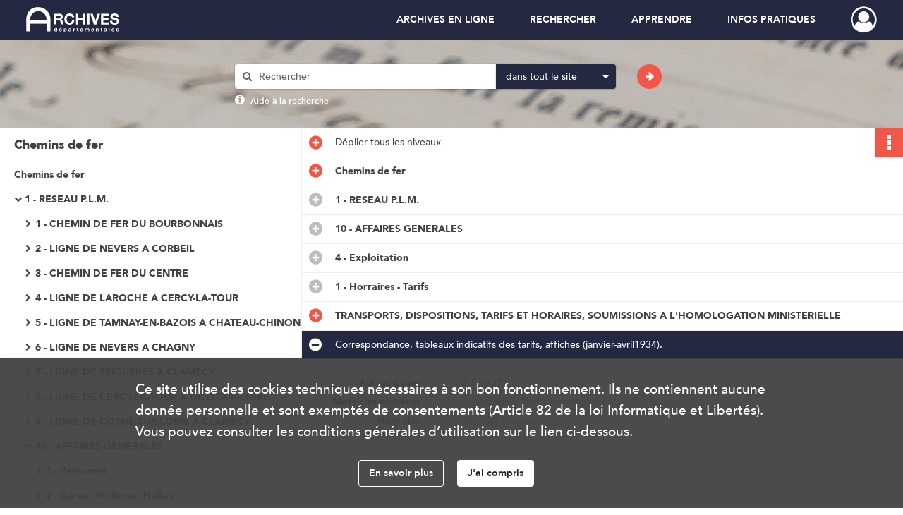

--- FILE ---
content_type: text/html; charset=UTF-8
request_url: https://archives.nievre.fr/ark:/60877/z1rdkn24s7wq
body_size: 11371
content:
<!DOCTYPE html>
<html lang="fr">
    <head data-captcha="hcaptcha">
                    

    <!-- Matomo -->
    <script type="text/javascript">
        var _paq = _paq || [];

        /* This code come from https://www.cnil.fr/sites/default/files/typo/document/Configuration_piwik.pdf */
        _paq.push([function() {
            var self = this;
            function getOriginalVisitorCookieTimeout() {
                var now = new Date(),
                    nowTs = Math.round(now.getTime() / 1000),
                    visitorInfo = self.getVisitorInfo();
                var createTs = parseInt(visitorInfo[2]);
                var cookieTimeout = 33696000; // 13 mois en secondes
                return createTs + cookieTimeout - nowTs;
            }
            this.setVisitorCookieTimeout( getOriginalVisitorCookieTimeout() );
        }]);

        /* tracker methods like "setCustomDimension" should be called before "trackPageView" */
        _paq.push(['disableCookies']);
        _paq.push(['trackPageView']);
        _paq.push(['enableLinkTracking']);
        (function() {
            var u="https://cd58-matomo.naoned.fr//";
            _paq.push(['setTrackerUrl', u+'piwik.php']);
            _paq.push(['setSiteId', 2]);
            var d=document, g=d.createElement('script'), s=d.getElementsByTagName('script')[0];
            g.type='text/javascript'; g.async=true; g.defer=true; g.src=u+'piwik.js'; s.parentNode.insertBefore(g,s);
        })();
    </script>
    <!-- End Matomo Code -->

        
        <meta charset="utf-8">
        <title>    Correspondance, tableaux indicatifs des tarifs, affiches (janvier-avril1934).
</title>

        <meta name="twitter:card" content="summary" /><meta property="og:url" content="https://archives.nievre.fr/ark:/60877/z1rdkn24s7wq" /><meta property="og:title" content="    Correspondance, tableaux indicatifs des tarifs, affiches (janvier-avril1934).
" /><meta property="og:description" content="Quelques dossiers généraux comportent des études, des voeux, des projets de tracés, des rapports de différentes compagnies et sociétés intervenant dans le département, des notes sur l&#039;utilisation du chemin de fer, la largeur des voies... D&#039;autres documents sont relatifs à la marche des trains, aux gares, au personnel. Mais la majeure partie de cette sous-série concerne la construction du réseau, des études, des projets, les acquisitions de terrains, les conventions, les cahiers des charges, des plans, ainsi que la concession et l&#039;exploitation de lignes. Le classement adopté présente d&#039;abord les chemins de fer d&#039;intérêt général classés par lignes, ensuite les chemins de fer d&#039;intérêt local." />
        <meta name="viewport" content="user-scalable=no, initial-scale=1, maximum-scale=1, minimum-scale=1, width=device-width, height=device-height"/>
        <meta name="format-detection" content="telephone=no" />

        
                    <link rel="apple-touch-icon" sizes="180x180" href="/assets/src/application/Custom/assets/static/front/favicons/apple-touch-icon.6f0a7dcb6c5baee2421f104901e19681.png">
<link rel="icon" type="image/png" sizes="32x32" href="/assets/src/application/Custom/assets/static/front/favicons/favicon-32x32.f6db4d627515b70dff66c50858d27cf5.png">
<link rel="icon" type="image/png" sizes="16x16" href="/assets/src/application/Custom/assets/static/front/favicons/favicon-16x16.55d567d53964f8dd76b6ea51d2813ce5.png">
<link rel="manifest" href="/assets/src/application/Custom/assets/static/front/favicons/site.webmanifest.c0654cf016d66ba064885e3e513cdf5d.json">
<link rel="mask-icon" href="/assets/src/application/Custom/assets/static/front/favicons/safari-pinned-tab.bc4e6b28306cf8185b7b9f7d92e3c510.svg" color="#5bbad5">

<meta name="msapplication-TileColor" content="#da532c">
<meta name="theme-color" content="#ffffff">
        
        <link rel="stylesheet" type="text/css" href="/assets/assets/front/scss/common.13bdf1cf9b62523e4803c5bdce09cb21.css" />
        <link rel="stylesheet" type="text/css" href="/assets/assets/fonts/index.62fb4e2c9e8a75391dff4f32a9058ffc.css">

            
    <link rel="stylesheet" type="text/css" href="/assets/assets/front/scss/notice-complete.0637e1df7502744c2396e859630ac4db.css" />

        <link rel="stylesheet" type="text/css" href="/assets/src/application/Custom/assets/src/scss/index.5809bd9b57b831b991520678a5bb5734.css" />
        <link rel="stylesheet" type="text/css" href="/assets/node_modules/@knight-lab/timelinejs/dist/css/timeline.1f24a26632f1a70a920eae94a02df2a0.css" />

    </head>
    <body id="notice-complete">

                    <header id="header" role="banner">
    <div class="institutional-banner-desktop">
        

    </div>
    <div id="main-header">
        <a id="logo" href="/" title="Aller à la page d&#039;accueil">
    <img class="logo-desktop" src="/assets/src/application/Custom/assets/static/front/img/icono-logo/logo-header.f0e0f500378bbabf1de59632a624d6d3.svg" alt="Archives de la Nièvre"/>

        
    <img class="logo-mobile" src="/assets/src/application/Custom/assets/static/front/img/icono-logo/logo-header.f0e0f500378bbabf1de59632a624d6d3.svg" alt="Archives de la Nièvre"/>

    <span class="sr-only">Archives de la Nièvre</span>
</a>
            
<nav id="main-menu" role="navigation">
            <ul aria-label="menu principal">
                                    <li><a
    href="/page/archives-en-ligne"
    title="Aller à la page : &quot;ARCHIVES EN LIGNE&quot;"
>ARCHIVES EN LIGNE</a>
</li>
                                <li class="submenu-container"><a href="#">RECHERCHER</a>
    <ul class="subnav">
                    <li><a
    href="/page/recherche-globale"
    title="Aller à la page : &quot;Recherche globale&quot;"
>Recherche globale</a>
</li>
                    <li><a
    href="/ark:/60877/dmtrvhpq028w"
    title="Aller à la page : &quot;Recherche par cadre de classement&quot;"
>Recherche par cadre de classement</a>
</li>
                    <li><a
    href="/search/form/c3982a03-5d82-4e9c-a422-e946aa5c8f32"
    title="Aller à la page : &quot;Notaires&quot;"
>Notaires</a>
</li>
                    <li><a
    href="/page/nouveautes-en-ligne"
    title="Aller à la page : &quot;Nouveautés en ligne&quot;"
>Nouveautés en ligne</a>
</li>
                    <li><a
    href="/page/recherche-nominative"
    title="Aller à la page : &quot;Recherche nominative&quot;"
>Recherche nominative</a>
</li>
                    <li><a
    href="/page/aides-a-la-recherche"
    title="Aller à la page : &quot;Aides à la recherche&quot;"
>Aides à la recherche</a>
</li>
                    <li><a
    href="/page/bibliotheque"
    title="Aller à la page : &quot;Bibliothèque&quot;"
>Bibliothèque</a>
</li>
            </ul>
</li>
                                <li class="submenu-container"><a href="#">APPRENDRE</a>
    <ul class="subnav">
                    <li><a
    href="/page/animation-culturelle"
    title="Aller à la page : &quot;Animation culturelle&quot;"
>Animation culturelle</a>
</li>
                    <li><a
    href="/page/service-educatif"
    title="Aller à la page : &quot;Service éducatif&quot;"
>Service éducatif</a>
</li>
                    <li><a
    href="/page/cabinet-de-curiosites"
    title="Aller à la page : &quot;Cabinet de curiosités&quot;"
>Cabinet de curiosités</a>
</li>
                    <li><a
    href="/page/expositions"
    title="Aller à la page : &quot;Expositions&quot;"
>Expositions</a>
</li>
                    <li><a
    href="/page/cycle-de-conferences"
    title="Aller à la page : &quot;Conférences&quot;"
>Conférences</a>
</li>
            </ul>
</li>
                                <li class="submenu-container"><a href="#">INFOS PRATIQUES</a>
    <ul class="subnav">
                    <li><a
    href="/page/actualites"
    title="Aller à la page : &quot;Actualités&quot;"
>Actualités</a>
</li>
                    <li><a
    href="/page/salle-de-lecture"
    title="Aller à la page : &quot;Salle de lecture&quot;"
>Salle de lecture</a>
</li>
                    <li><a
    href="/page/venir-aux-archives"
    title="Aller à la page : &quot;Venir aux Archives&quot;"
>Venir aux Archives</a>
</li>
                    <li><a
    href="/page/contactez-nous"
    title="Aller à la page : &quot;Contact&quot;"
>Contact</a>
</li>
            </ul>
</li>
            
        </ul>
    </nav>
<nav id="burger-main-menu" class="left" role="navigation">
            <div>
            <label for="burger-sidebar" class="toggle" aria-label="Ouvrir le menu déroulant">
                <span class="sr-only">Ouvrir le menu déroulant</span>
                <span class="icon-bar"></span>
                <span class="icon-bar"></span>
                <span class="icon-bar"></span>
            </label>
            <input type="checkbox" id="burger-sidebar" class="sidebartoggler">

            <div class="page-wrap">
                <div class="sidebar">
                    <ul class="mainnav">
                                                <li><a
    href="/page/archives-en-ligne"
    title="Aller à la page : &quot;ARCHIVES EN LIGNE&quot;"
>ARCHIVES EN LIGNE</a>
</li>
                                <li class="submenu-container"><a href="#">RECHERCHER</a>
    <ul class="subnav">
                    <li><a
    href="/page/recherche-globale"
    title="Aller à la page : &quot;Recherche globale&quot;"
>Recherche globale</a>
</li>
                    <li><a
    href="/ark:/60877/dmtrvhpq028w"
    title="Aller à la page : &quot;Recherche par cadre de classement&quot;"
>Recherche par cadre de classement</a>
</li>
                    <li><a
    href="/search/form/c3982a03-5d82-4e9c-a422-e946aa5c8f32"
    title="Aller à la page : &quot;Notaires&quot;"
>Notaires</a>
</li>
                    <li><a
    href="/page/nouveautes-en-ligne"
    title="Aller à la page : &quot;Nouveautés en ligne&quot;"
>Nouveautés en ligne</a>
</li>
                    <li><a
    href="/page/recherche-nominative"
    title="Aller à la page : &quot;Recherche nominative&quot;"
>Recherche nominative</a>
</li>
                    <li><a
    href="/page/aides-a-la-recherche"
    title="Aller à la page : &quot;Aides à la recherche&quot;"
>Aides à la recherche</a>
</li>
                    <li><a
    href="/page/bibliotheque"
    title="Aller à la page : &quot;Bibliothèque&quot;"
>Bibliothèque</a>
</li>
            </ul>
</li>
                                <li class="submenu-container"><a href="#">APPRENDRE</a>
    <ul class="subnav">
                    <li><a
    href="/page/animation-culturelle"
    title="Aller à la page : &quot;Animation culturelle&quot;"
>Animation culturelle</a>
</li>
                    <li><a
    href="/page/service-educatif"
    title="Aller à la page : &quot;Service éducatif&quot;"
>Service éducatif</a>
</li>
                    <li><a
    href="/page/cabinet-de-curiosites"
    title="Aller à la page : &quot;Cabinet de curiosités&quot;"
>Cabinet de curiosités</a>
</li>
                    <li><a
    href="/page/expositions"
    title="Aller à la page : &quot;Expositions&quot;"
>Expositions</a>
</li>
                    <li><a
    href="/page/cycle-de-conferences"
    title="Aller à la page : &quot;Conférences&quot;"
>Conférences</a>
</li>
            </ul>
</li>
                                <li class="submenu-container"><a href="#">INFOS PRATIQUES</a>
    <ul class="subnav">
                    <li><a
    href="/page/actualites"
    title="Aller à la page : &quot;Actualités&quot;"
>Actualités</a>
</li>
                    <li><a
    href="/page/salle-de-lecture"
    title="Aller à la page : &quot;Salle de lecture&quot;"
>Salle de lecture</a>
</li>
                    <li><a
    href="/page/venir-aux-archives"
    title="Aller à la page : &quot;Venir aux Archives&quot;"
>Venir aux Archives</a>
</li>
                    <li><a
    href="/page/contactez-nous"
    title="Aller à la page : &quot;Contact&quot;"
>Contact</a>
</li>
            </ul>
</li>
            
                    </ul>
                    

                </div>
            </div>
        </div>
    </nav>
<nav id="user-profile" role="navigation">
    <ul>
                    <li class="user-profile submenu-container">
                            <a href="/user/login?targetRoute=identifiers.front.ark.routing.external&amp;targetRouteParameters%5BarkUrlPath%5D=60877/z1rdkn24s7wq" class="user-profile-icon-container" title="Mon espace personnel">
                <i class="fa fa-user-circle-o" aria-hidden="true"></i>
            </a>
            <ul class="subnav">
                <li>
                    <a href="/user/login?targetRoute=identifiers.front.ark.routing.external&amp;targetRouteParameters%5BarkUrlPath%5D=60877/z1rdkn24s7wq" title="Se connecter">Se connecter</a>
                </li>
                                    <li>
                        <a href="/register" title="S&#039;inscrire">S&#039;inscrire</a>
                    </li>
                            </ul>

                </li>
    
    </ul>
</nav>
<nav id="burger-user-profile" class="right" role="navigation">
    <label for="profile-sidebar" class="toggle">
                    <i class="fa fa-user-circle-o user-profile-icon " aria-hidden="true"></i>
    
    </label>
    <input type="checkbox" id="profile-sidebar" class="sidebartoggler">

    <div class="page-wrap">
        <div class="sidebar">
            <ul class="mainnav">
                                                <li>
                <a href="/user/login?targetRoute=identifiers.front.ark.routing.external&amp;targetRouteParameters%5BarkUrlPath%5D=60877/z1rdkn24s7wq" title="Se connecter">Se connecter</a>
            </li>
                            <li>
                    <a href="/register" title="S&#039;inscrire">S&#039;inscrire</a>
                </li>
                        
            </ul>
        </div>
    </div>
</nav>


    </div>
</header>
        
        <div id="old-browsers" class="disclaimer">
    <div class="text">
        Ce portail est conçu pour être utilisé sur les navigateurs Chrome, Firefox, Safari et Edge. Pour une expérience optimale, nous vous invitons à utiliser l&#039;un de ces navigateurs.
    </div>
    <div class="buttons">
        <button type="button" class="btn btn-primary" id="old-browsers-accept">J&#039;ai compris</button>
    </div>
</div>

        <main role="main" id="page-top">

                                        
            
            <section class="section-search wide no-print">
    <div class="search-content clearfix" role="search">
        <form id="search" action="https://archives.nievre.fr/search/results" method="GET" class="select-search">
            <div class="search-content-field clearfix">
                <i class="fal fa-search" aria-hidden="true"></i>
                <label for="search-input">Moteur de recherche</label>
                <input type="text"
                       id="search-input"
                       name="q"
                       class="form-control"
                       placeholder="Rechercher"
                       value=""
                       required pattern=".*\S.*"
                       aria-label="Rechercher à travers le moteur de recherche"/>
            </div>
                        
                <div class="scope-select">
        <select name="scope" class="selectpicker" style="display: none">
            <option value="all" selected>dans tout le site</option>
            <option value="archival">dans les documents</option>
            <option value="page">dans les pages</option>
        </select>
    </div>

            <button type="submit" data-toggle="tooltip" data-placement="top" title="Rechercher" class="accent round fal fa-arrow-right"></button>
        </form>
        <form id="search-navigation" action="https://archives.nievre.fr/search/results" method="GET">
                    </form>
    </div>

    <div class="help-search clearfix">
        <i class="fas fa-info-circle" aria-hidden="true"></i>
        <a data-toggle="modal" data-target="#searchHelp" href="" title="Plus d&#039;informations sur l&#039;aide à la recherche">Aide à la recherche</a>
    </div>
    <div class="modal fade" data-url="/search/help" id="searchHelp" aria-hidden="true">
        <div class="modal-dialog" role="document">
            <div class="modal-content">
                <div class="modal-header">
                    <h2 class="modal-title">Aide à la recherche</h2>
                    <button type="button" class="close" data-dismiss="modal"><span aria-hidden="true">&times;</span></button>
                </div>
                <div class="modal-body"></div>
            </div>
        </div>
    </div>
</section>



            
                            
<aside class="alert-container row">
</aside>
            
            <div class="container">
                
<section class="notice clearfix row">
    <div class="col-4 list-notice">
        
    <h2 id="finding-aid" title="Chemins de fer">Chemins de fer</h2>
            <div id="classification-plan-navigation"
             data-url="https://archives.nievre.fr/api/classificationPlan/v1/tree/4ce381e3-0b4e-4c00-8cb7-a392c543d6d6_b6f8d15b-52e7-4e36-be74-bccb3af50d82"
             data-record-content-target="notice-content"
             data-current-node-id="4ce381e3-0b4e-4c00-8cb7-a392c543d6d6_b6f8d15b-52e7-4e36-be74-bccb3af50d82"
        ></div>
    
    </div>
    <div id="notice-content" class="content-notice col-12 col-sm-8">
        
    
<div
    id="actionbar"
            data-bookmark-url="https://archives.nievre.fr/user/api/v1/bookmark/record/z1rdkn24s7wq"
        data-bookmark-data="{}"
        data-bookmark-list-url="https://archives.nievre.fr/user/bookmarks"
        data-logged-in=""
        data-bookmarked=""
            data-social="1"     data-print="1"
    data-site-name="Archives de la Nièvre"
    data-page-title="    Correspondance, tableaux indicatifs des tarifs, affiches (janvier-avril1934).
"
    data-share-mail-body="Bonjour,
Je vous recommande cette page :
https%3A%2F%2Farchives.nievre.fr%2Fark%3A%2F60877%2Fz1rdkn24s7wq
Bonne consultation !
"
    ></div>



        
    
    

<div
    class="collapse-toggle-all show"
    data-parentRecords-fold="Replier"
    data-parentRecords-unfold="Déplier"
>
    <span>Déplier</span> tous les niveaux
</div>

    
<section class="notice-info notice-6">
    <div class="intitup
        collapsed                " data-target="#notice6"
        data-toggle="collapse"        aria-expanded="true">

                    <h2>    Chemins de fer
</h2>
            </div>
    <div class="clearfix detail collapse-await " id="notice6" aria-expanded="true">
        <div class="groups">
            
    <div class="group">
                
    

                                            
    

                                                                
            <div class="row ">
            <div class="attribut-col col-xl-3 col-lg-5 col-md-5 col-sm-5">
                <p class="attribut">Date</p>
            </div>
            <div class="content-col col-xl-9 col-lg-7 col-md-7 col-sm-7 ">
                <div class="content">        <div class="read-more" data-more="Afficher plus" data-less="Afficher moins"><span>1829-1950</span></div>
</div>
            </div>
        </div>
    


                
            <div class="row ">
            <div class="attribut-col col-xl-3 col-lg-5 col-md-5 col-sm-5">
                <p class="attribut">Organisme responsable de l&#039;accès intellectuel</p>
            </div>
            <div class="content-col col-xl-9 col-lg-7 col-md-7 col-sm-7 ">
                <div class="content">        <div class="read-more" data-more="Afficher plus" data-less="Afficher moins"><span>Archives départementales de la Nièvre</span></div>
</div>
            </div>
        </div>
    


                
    


                                                    
            <div class="row ">
            <div class="attribut-col col-xl-3 col-lg-5 col-md-5 col-sm-5">
                <p class="attribut">Importance matérielle</p>
            </div>
            <div class="content-col col-xl-9 col-lg-7 col-md-7 col-sm-7 ">
                <div class="content">        <div class="read-more" data-more="Afficher plus" data-less="Afficher moins"><span>1308</span></div>
</div>
            </div>
        </div>
    

    
            
                    
    


                    
    


                    
    



                                                    
            <div class="row ">
            <div class="attribut-col col-xl-3 col-lg-5 col-md-5 col-sm-5">
                <p class="attribut">Caractéristiques physiques</p>
            </div>
            <div class="content-col col-xl-9 col-lg-7 col-md-7 col-sm-7 ">
                <div class="content">        <div class="read-more" data-more="Afficher plus" data-less="Afficher moins"><span>Document d'archives</span></div>
</div>
            </div>
        </div>
    

    
            
                    
    


                    
    



                            
    

    
                            
    

    
    </div>


    <div class="group">
                                                    
            <div class="row ">
            <div class="attribut-col col-xl-3 col-lg-5 col-md-5 col-sm-5">
                <p class="attribut">Origine</p>
            </div>
            <div class="content-col col-xl-9 col-lg-7 col-md-7 col-sm-7 ">
                <div class="content">        <div class="read-more" data-more="Afficher plus" data-less="Afficher moins"><span> La sous-série 5 S regroupe des archives provenant de la Préfecture, relatives aux chemins de fer.</span></div>
</div>
            </div>
        </div>
    

    
            
                                                    
            <div class="row ">
            <div class="attribut-col col-xl-3 col-lg-5 col-md-5 col-sm-5">
                <p class="attribut">Biographie ou Histoire</p>
            </div>
            <div class="content-col col-xl-9 col-lg-7 col-md-7 col-sm-7 ">
                <div class="content">        <div class="read-more" data-more="Afficher plus" data-less="Afficher moins"><p>Les historiens reconnaissent habituellement le rôle capital qu'a joué le chemin de fer dans le développement économique d'une région.<br><br>
Pour la Nièvre, les voies de communication traditionnelles sont restées prépondérantes pendant la première moitié du XIXème siècle. Le Nivernais ne s'intéressa vraiment au chemin de fer qu'à partir de 1840 : le Conseil général demande alors que la ligne Paris Lyon passe par la vallée de la Loire plutôt que par celles de l'Yonne et de la Seine.<br><br>
La loi fondamentale du 11 juin 1842, mettant un terme à de longues années d'études, donne un statut général à l'établissement des voies ferrées en France et fixe les grandes lignes du réseau depuis Paris. La déception est alors grande en Nivernais : le passage Paris Lyon par Dijon d'un côté et la voie Orléans Vierzon de l'autre isolent la Nièvre. En 1850, la gare de Nevers est inaugurée avec l'ouverture de la liaison Nevers Saincaize Bourges Orléans ; celle de Saincaize à la jonction des voies venant de Bourges et de Moulins ne le sera qu'en 1861.<br><br>
Le Conseil général mène plusieurs actions, des notables interviennent, des projets multiples sont développés&amp; « Tout est mis en ordre par le rapport que le baron Dupin présente au Conseil général en 1853 et qui fait figure de véritable programme nivernais : il exprime trois vSux : une liaison Paris Nevers dans le délai le plus court&amp; Auxerre Nevers par Clamecy&amp; enfin une ligne Nevers Chagny ou Mâcon » (B.Stainmesse). Il souligne pour chacun d'entre eux l'intérêt économique qui en dépend, notamment pour la ligne vers l'Est (Decize La Machine, Le Creusot) associée à la métallurgie.<br><br>
Ces liaisons furent peu à peu réalisées : Paris Nevers en 1861, Nevers Cercy en 1866 puis Montchanin en 1867, Nevers Clamecy en 1877. Furent ouvertes ensuite d'autres voies d'intérêt général : Clamecy Cercy-la-Tour (1878), Tamnay Château-Chinon, Cosne Clamecy. <br><br>
De nombreuses compagnies privées participaient à la construction des voies ferrées. En Nivernais interviennent la compagnie des chemins de fer du Centre, la compagnie de Paris à Orléans, celle de Paris à Lyon, celle du Grand central de France, la compagnie du Bourbonnais. Le gouvernement du Second Empire favorisa leur concentration. En avril 1857, la fusion de plusieurs sociétés donna naissance aux six grandes compagnies qui ont géré le réseau français jusqu'en 1938, date de la création de la SNCF. Le P.L.M. et Paris Orléans ont travaillé dans la Nièvre.<br><br>
Par ailleurs, la loi du 12 juillet 1865 relative aux chemins de fer d'intérêt local encouragea l'intervention des Conseils généraux. Elle permit une importante extension du réseau avant la guerre de 1914-1918. Il fut construit par la Compagnie des chemins de fer de la Nièvre à laquelle succéda en 1902 la Société des chemins de fer économiques.<br><br>
Ce réseau visa à desservir l'ensemble du département par plusieurs voies : Nevers à Saulieu (par Saint-Saulge, Corbigny, Lormes, Montsauche) avec un embranchement pour Brinon depuis Saint-Révérien ; Cosne Saint-Amand Saint-Sauveur ; Saint-Saulge Moulins-Engilbert Tamnay ; Château-Chinon Corcelles (Anost). Il fut construit par tronçons successifs.<br><br>
D'autres voies projetées n'ont pu être réalisées : Tamnay Luzy, Saint-Pierre-le-Moûtier Dornes Decize notamment comme en témoignent divers documents.<br><br>
Signalons encore une ligne de chemin de fer stratégique de Bourges à la frontière (par Auxerre, Saint-Dizier, Verdun) qui traverse la Nièvre par Cosne et Saint-Amand (des études et des plans sont conservés pour 1872-1878), ainsi que des lignes privées pour desservir les sites industriels de la Machine et Imphy.<br><br>
Il faut encore signaler qu'il y a eu dans la Nièvre des projets de tramways, « à vapeur » et « électriques ». On note pour les premiers, les lignes Cosne Lormes, Nevers Château-Chinon et Saint-Amand Neuvy-sur-Loire en 1877, Nevers Saint-Saulge (projet de 1877-1878), Châtillon-en-Bazois Issy-l'Evêque (par Tamnay, Moulins-Engilbert, Saint-Honoré-les-Bains, Luzy) en 1899-1900, La Charité-sur-Loire Châteauneuf-Val-de-Bargis (projet de 1900).<br><br>
Un projet de tramway électrique à Nevers fut prévu en 1897-1898. Il devait comporter trois lignes, l'une de la caserne d'Infanterie à la barrière de Paris, les autres de la gare aux faubourgs du Mouësse et de Sainte-Valière, mais il ne put aboutir.</p></div>
</div>
            </div>
        </div>
    

    
            
                            
    

    
                                                    
            <div class="row ">
            <div class="attribut-col col-xl-3 col-lg-5 col-md-5 col-sm-5">
                <p class="attribut">Modalités d&#039;entrées</p>
            </div>
            <div class="content-col col-xl-9 col-lg-7 col-md-7 col-sm-7 ">
                <div class="content">        <div class="read-more" data-more="Afficher plus" data-less="Afficher moins"><p>Versements de la Préfecture entre 1895 et 1953.</p></div>
</div>
            </div>
        </div>
    

    
            
    </div>


    <div class="group">
                                                    
            <div class="row ">
            <div class="attribut-col col-xl-3 col-lg-5 col-md-5 col-sm-5">
                <p class="attribut">Présentation du contenu</p>
            </div>
            <div class="content-col col-xl-9 col-lg-7 col-md-7 col-sm-7 ">
                <div class="content">        <div class="read-more" data-more="Afficher plus" data-less="Afficher moins"><p>Quelques dossiers généraux comportent des études, des voeux, des projets de tracés, des rapports de différentes compagnies et sociétés intervenant dans le département, des notes sur l'utilisation du chemin de fer, la largeur des voies... D'autres documents sont relatifs à la marche des trains, aux gares, au personnel. Mais la majeure partie de cette sous-série concerne la construction du réseau, des études, des projets, les acquisitions de terrains, les conventions, les cahiers des charges, des plans, ainsi que la concession et l'exploitation de lignes. Le classement adopté présente d'abord les chemins de fer d'intérêt général classés par lignes, ensuite les chemins de fer d'intérêt local.</p></div>
</div>
            </div>
        </div>
    

    
            
                            
    

    
                            
    

    
                                                    
            <div class="row ">
            <div class="attribut-col col-xl-3 col-lg-5 col-md-5 col-sm-5">
                <p class="attribut">Mode de classement</p>
            </div>
            <div class="content-col col-xl-9 col-lg-7 col-md-7 col-sm-7 ">
                <div class="content">        <div class="read-more" data-more="Afficher plus" data-less="Afficher moins"><p>Les documents ont été classés en fonction du thème de chaque dossier et ensuite d'une manière chronologique.</p></div>
</div>
            </div>
        </div>
    

    
            
    </div>




    <div class="group">
                            
    

    
                            
    

    
                                                    
            <div class="row ">
            <div class="attribut-col col-xl-3 col-lg-5 col-md-5 col-sm-5">
                <p class="attribut">Documents en relation</p>
            </div>
            <div class="content-col col-xl-9 col-lg-7 col-md-7 col-sm-7 ">
                <div class="content">        <div class="read-more" data-more="Afficher plus" data-less="Afficher moins"><p><span class="bold">Archives : </span><br><br>
Carte du département de la Nièvre, échelle 300 000ème <br><br><br><span class="bold">Sources imprimées : </span><br><br>
Anciennes cartes ferroviaires époque 1800-1940, photocopies transmises par le service documentation des éditions « La vie du Rail » : <br>
-cartes générales PLM 1914-1918 <br>
-carte réseaux SNCF département de la Nièvre à l'apogée<br>
-carte réseaux des Cie diverses à l'apogée.<br><br><span class="underline">Chemins de fer d'intérêt local</span> : <br><br>
- NIV 5661 : HAUTEFEUILLE (E D'), <span class="italic">Chemins de fer d'intérêt local, rapport de l'agent voyer en chef</span>. Impr Fay. Nevers, 1886<br><br>
- NIV 5431 : <span class="italic">Chemin de fer d'intérêt local du département de la Nièvre : rapport de l'ingénieur en chef. </span>Nevers. Vallière, 1889<br><br>
- NIV 5636 : <span class="italic">Chemin de fer d'intérêt local de Corbigny à Saulieu (Côte d'Or) avec embranchement sur Chitry-les-Mines, rapport de l'ingénieur en chef, conventions et cahier des charges</span>. Impr Mazeron. Nevers, 1892-1898<br><br>
- NIV 5832 : <span class="italic">Chemins de fer d'intérêt local : rapports de l'agent voyer en chef</span>. Mazeron. Nevers, 1903-1907<br><span class="italic"><br>
Chemin de fer d'intérêt local de Saxy-Bourdon à Moulins (Allier) avec embranchement de Saint-Ennemond à Dornes, rapport de l'agent voyer en chef adjoint.</span> Mazeron. Nevers, 1910</p></div>
</div>
            </div>
        </div>
    

    
            
                            
    

    
                                                    
            <div class="row ">
            <div class="attribut-col col-xl-3 col-lg-5 col-md-5 col-sm-5">
                <p class="attribut">Bibliographie</p>
            </div>
            <div class="content-col col-xl-9 col-lg-7 col-md-7 col-sm-7 ">
                <div class="content">        <div class="read-more" data-more="Afficher plus" data-less="Afficher moins"><p>- NIV 1358 : CUYNET (Jean), BACHET (Gaby), <span class="italic">Histoire du rail en Bourgogne</span>. Presses du Belvédère. Sainte-Croix, 2007<br><br>
- US 38 : BELIN (Michel), <span class="italic">Arrivée du chemin de fer dans la Nièvre (1840-1912) (L')</span>. Bulletin de la Société scientifique et artistique de Clamecy, 2004 <br><br>
- NIV 1109 : CHAGNY (Anne-Marie), <span class="italic">Sources relatives aux chemins de fer aux archives départementales (Les) : la sous-série 5 S</span>. Le Marteau Pilon tome XIII p 109-112, 2001 <br><br>
- US 45 : CHARRIER (Jean-Bernard), <span class="italic">Géographie de la Nièvre</span>. Dijon. C.R.D.P., 1976, 260 p.<br><br>
- US 36/27 : DESFORGES (A), <span class="italic">Historique des chemins de fer nivernais. </span>Mémoires de la Société Académique du Nivernais, vol 27, p 114-118, 1925<br><br>
- NIV 3021 : DURAND (Robert), <span class="italic">Un pont ferroviaire sur la Loire à Cosne</span>. Actes du colloque les chemins de fer en Nivernais p 121-130. Colloque, Guérigny 2003, 2004<br><br>
- NIV 2563 : JOANNE (Adolphe), <span class="italic">Géographie de la Nièvre</span>. Paris, Hachette, 1880, 5<span class="super">ème</span> édition en 1893<br><br>
- NIV 3021 : SOUGY Nadège, <span class="italic">Un premier chemin de fer à La Machine</span>. p 47-60, 2004<br><br>
- STAINMESSE (Bernard), « <span class="italic">Bourbonnais et Bourgogne : voies de communication nivernaises de la fin du XVIII e siècle au milieu du XIX e siècle</span>. » Annales de Bourgogne, t. XLIX, 1977, p. 68-91.<br><br>
-US 24/1-2 : SURUGUE (René), <span class="italic">Le Nivernais et la Nièvre</span>. t. II depuis 1789 jusqu'à nos jours (1926). Besançon, 1926, 711 p.<br><br>
- NIV 1109 : THUILLIER (Guy), <span class="italic">Sources de l'histoire des chemins de fer en Nivernais (Les)</span>. Le Marteau Pilon tome XIII p 97-108, 2001 <br><br>
- NIV 283 : <span class="italic">Chemins de fer : série d'articles parus dans "La Montagne</span>", octobre-décembre 1979<br><br>
- NIV 8344 : <span class="italic">France illustrée (La) : département de la Nièvre</span>. Paris. Publications Jules Rouff<br><br>
- NIV 3021 : JOINET (Maurice), <span class="italic">Cheminots dans la Nièvre, 150 ans de vie ouvrière (Les)</span>. Actes du colloque les chemins de fer en Nivernais p 99-102, Colloque, Guérigny 2003, 2004 <br><br><span class="underline">Le P.L.M.</span> :<br><br>
- NIV 6326 : BLIN (Léon), <span class="italic">De Paris à Lyon par la vallée de la Loire : velléités routières aux XVIII e et XIXe siècles (1767-1843)</span>. Impr. nationale. Paris, 1960 <br><br>
- NIV 5683 : <span class="italic">Chemin de fer direct de Paris à Nevers,...Observations générales sur le chemin considéré dans son ensemble</span>. Impr. Grimaux. Paris, 1854 <br><br>
- NIV 5682 : <span class="italic">Chemin de fer d'Auxerre à Nevers avec embranchement sur Avallon. Mémoire présenté à l'empereur par les membres des comité auxerrois et Avalonnais.</span> 19 mai 1860. Impr. Gallot. Auxerre, 1860 <br><br>
- NIV 3021 : PASSAQUI (Jean-Philippe), <span class="italic">Construction de la ligne PLM de Nevers à Chagny (La)</span>. Actes du colloque les chemins de fer en Nivernais p 131-150, Colloque, Guérigny 2003, 2004 <br><br>
- NIV 3021 : BARREAU (Elisabeth), <span class="italic">Ligne du PLM (La). </span>Actes du colloque les chemins de fer en Nivernais, Colloque,Guérigny 2003 p 23-42 , 2004 <br><br>
- US 37 : LE ROUX (Gilles), <span class="italic">Histoire des ateliers de Vauzelles</span>. Bulletin de la Société Nivernaise des Lettres, Sciences et Arts p 67-90, 1997 <br><br><span class="underline">Le Tacot</span> : <br><br>
- NIV 5714 : HEULHARD DE MONTIGNY, <span class="italic">Chemin de fer du Morvan : appel aux propriétaires de bois et aux capitalistes</span>. Impr. Fay. Nevers,1857 <br><br>
- NIV 1176 : HALM (Charles), <span class="italic">Le tacot du Morvan : histoire d'une ligne des chemins de fer d'intérêt local de la Nièvre 1883-1942</span>. Association Tacot et patrimoine. Cervon, 1995 <br><br>
- NIV 1073 : Tacot (Le), chemin de fer d'intérêt local à voie étroite d'Autun à Château-Chinon, 1900-1936<br><br>
- US 54 : HALM (Charles), <span class="italic">Annales des pays nivernais Jules Renard et le tacot</span>. n° 114, 2004, p. 16-17<br><br>
- NIV 7181 : BOUTHIER (Alain), <span class="italic">Tacot Cosne-Saint-Amand 1905-1939 (Le)</span>. Groupe de recherches archéologiques Condate. Cosne-sur-Loire, 1985<br><br>
- NIV 5635 : WAGNIEN (F), <span class="italic">Chemins de fer d'intérêt local, réseau du département de la Nièvre : Ligne de Nevers à Lormes par Saint-Benin-d'Azy, Saint-Saulge, Corbigny</span>. Typographie Vincent. Nevers, 1884</p></div>
</div>
            </div>
        </div>
    

    
            
    </div>




    <div class="group">
        
                                                            
    

        
                                                            
    

        
                                                            
    

        
                                                            
    

        
                                                            
    

        
                                                            
    


                
                                                                                    
    


        
                                                                                                                
            <div class="row ">
            <div class="attribut-col col-xl-3 col-lg-5 col-md-5 col-sm-5">
                <p class="attribut">Mots clés typologiques</p>
            </div>
            <div class="content-col col-xl-9 col-lg-7 col-md-7 col-sm-7 ">
                <div class="content">        <div class="read-more" data-more="Afficher plus" data-less="Afficher moins"><a href="/search/results?target=controlledAccessPhysicalCharacteristic&amp;keyword=Recherche%20d%C3%A9taill%C3%A9e" title='Rechercher "Recherche détaillée"'>Recherche détaillée</a></div>
</div>
            </div>
        </div>
    

        
                                                            
    

        
                                                            
    


    </div>
        </div>
            </div>
</section>
    
<section class="notice-info notice-5">
    <div class="intitup
        collapsed        disabled        " data-target="#notice5"
                aria-expanded="true">

                    <h2>    1 - RESEAU P.L.M.
</h2>
            </div>
    <div class="clearfix detail collapse-await " id="notice5" aria-expanded="true">
        <div class="groups">
            












        </div>
            </div>
</section>
    
<section class="notice-info notice-4">
    <div class="intitup
        collapsed        disabled        " data-target="#notice4"
                aria-expanded="true">

                    <h2>    10 - AFFAIRES GENERALES
</h2>
            </div>
    <div class="clearfix detail collapse-await " id="notice4" aria-expanded="true">
        <div class="groups">
            












        </div>
            </div>
</section>
    
<section class="notice-info notice-3">
    <div class="intitup
        collapsed        disabled        " data-target="#notice3"
                aria-expanded="true">

                    <h2>    4 - Exploitation
</h2>
            </div>
    <div class="clearfix detail collapse-await " id="notice3" aria-expanded="true">
        <div class="groups">
            












        </div>
            </div>
</section>
    
<section class="notice-info notice-2">
    <div class="intitup
        collapsed        disabled        " data-target="#notice2"
                aria-expanded="true">

                    <h2>    1 - Horraires - Tarifs
</h2>
            </div>
    <div class="clearfix detail collapse-await " id="notice2" aria-expanded="true">
        <div class="groups">
            












        </div>
            </div>
</section>
    
<section class="notice-info notice-1">
    <div class="intitup
        collapsed                " data-target="#notice1"
        data-toggle="collapse"        aria-expanded="true">

                    <h2>    TRANSPORTS, DISPOSITIONS, TARIFS ET HORAIRES, SOUMISSIONS A L&#039;HOMOLOGATION MINISTERIELLE
</h2>
            </div>
    <div class="clearfix detail collapse-await " id="notice1" aria-expanded="true">
        <div class="groups">
            
    <div class="group">
                
    

                                                                
            <div class="row ">
            <div class="attribut-col col-xl-3 col-lg-5 col-md-5 col-sm-5">
                <p class="attribut">Autres Cotes</p>
            </div>
            <div class="content-col col-xl-9 col-lg-7 col-md-7 col-sm-7 ">
                <div class="content">        <div class="read-more" data-more="Afficher plus" data-less="Afficher moins">5 S 0</div>
</div>
            </div>
        </div>
    

                                            
    


                
    


                
    


                            
    

    
                    
    


                    
    


                    
    



                            
    

    
                    
    


                    
    



                            
    

    
                            
    

    
    </div>












        </div>
            </div>
</section>

<section class="notice-info notice-0">
    <div class="intitup
                        " data-target="#notice0"
        data-toggle="collapse"        aria-expanded="true">

                    <h2>    Correspondance, tableaux indicatifs des tarifs, affiches (janvier-avril1934).
</h2>
            </div>
    <div class="clearfix detail collapse-await show" id="notice0" aria-expanded="true">
        <div class="groups">
            
    <div class="group">
                
    

                                                                
            <div class="row ">
            <div class="attribut-col col-xl-3 col-lg-5 col-md-5 col-sm-5">
                <p class="attribut">Autres Cotes</p>
            </div>
            <div class="content-col col-xl-9 col-lg-7 col-md-7 col-sm-7 ">
                <div class="content">        <div class="read-more" data-more="Afficher plus" data-less="Afficher moins">5 S 9937</div>
</div>
            </div>
        </div>
    

                                            
    


                
    


                
    


                            
    

    
                    
    


                    
    


                    
    



                            
    

    
                    
    


                    
    



                            
    

    
                            
    

    
    </div>












    <div class="group">
        
                                                            
    

        
                                                                                                                                                                                                                        
            <div class="row ">
            <div class="attribut-col col-xl-3 col-lg-5 col-md-5 col-sm-5">
                <p class="attribut">Mots clés matières</p>
            </div>
            <div class="content-col col-xl-9 col-lg-7 col-md-7 col-sm-7 ">
                <div class="content">        <div class="read-more" data-more="Afficher plus" data-less="Afficher moins"><a href="/search/results?target=controlledAccessSubject&amp;keyword=Exploitation" title='Rechercher "Exploitation"'>Exploitation</a><span>, </span><a href="/search/results?target=controlledAccessSubject&amp;keyword=Tarif" title='Rechercher "Tarif"'>Tarif</a><span>, </span><a href="/search/results?target=controlledAccessSubject&amp;keyword=Homologation" title='Rechercher "Homologation"'>Homologation</a></div>
</div>
            </div>
        </div>
    

        
                                                            
    

        
                                                            
    

        
                                                            
    

        
                                                            
    


                
                                                                                    
    


        
                                                                                                                                                                    
            <div class="row ">
            <div class="attribut-col col-xl-3 col-lg-5 col-md-5 col-sm-5">
                <p class="attribut">Mots clés typologiques</p>
            </div>
            <div class="content-col col-xl-9 col-lg-7 col-md-7 col-sm-7 ">
                <div class="content">        <div class="read-more" data-more="Afficher plus" data-less="Afficher moins"><a href="/search/results?target=controlledAccessPhysicalCharacteristic&amp;keyword=Affiche" title='Rechercher "Affiche"'>Affiche</a><span>, </span><a href="/search/results?target=controlledAccessPhysicalCharacteristic&amp;keyword=Tableau" title='Rechercher "Tableau"'>Tableau</a></div>
</div>
            </div>
        </div>
    

        
                                                            
    

        
                                                            
    


    </div>
        </div>
                                <div class="record-actions">
    </div>
    
            </div>
</section>

    </div>
</section>

            </div>

        </main>

                        
    <footer id="footer" role="contentinfo">
                                
                                <div class="container default">
        <div class="row">
                            <div class="header-footer-col col-md-3 col-lg-3 header-footer-align-left">
                                            <span class="heading">ARCHIVES DÉPARTEMENTALES DE LA NIÈVRE</span>
                    
                    <div class="mt-0">
    <p class="mb-0">Centre des Archives historiques de la Nièvre</p>
    <p class="mb-0">1 rue Charles-Roy</p>
    <p class="mb-0">58000 Nevers</p>
</div>
<div class="mt-2">
    <i class="fa fa-phone" aria-label="Téléphone" aria-hidden="true"></i> 03 86 60 68 30
</div>
<div class="mt-4">
    <a class="btn" href="/page/contactez-nous">NOUS CONTACTER</a>
</div>
                </div>
                            <div class="header-footer-col col-md-3 col-lg-3 header-footer-align-left">
                                            <span class="heading">HORAIRES D&#039;OUVERTURE</span>
                    
                    <div class="mt-0">
    <p class="mb-0">Du mardi au vendredi</p>
    <p class="mb-0">de 9h à 12h et de 13h30 à 17h30</p>
    <p class="mb-0">sans fermeture annuelle</p>
</div>
<div class="mt-4">
    <a class="btn" href="/page/venir-aux-archives">VENIR</a>
</div>
                </div>
                            <div class="header-footer-col col-md-3 col-lg-3 header-footer-align-left">
                                            <span class="heading">LIENS UTILES</span>
                    
                    <ul class="links">
            <li class="link
">
        <a href="/page/conditions-generales-d-utilisation"
         title="Conditions Générales d&#039;Utilisation"             >
                            Conditions Générales d&#039;Utilisation
            </a>
    </li>
            <li class="link
">
        <a href="/page/conditions-generales-d-utilisation"
         title="Mentions légales"             >
                            Mentions légales
            </a>
    </li>
            <li class="link
">
        <a href="/page/conditions-generales-d-utilisation"
         title="Politique de confidentialité"             >
                            Politique de confidentialité
            </a>
    </li>
            <li class="link
">
        <a href="/page/accessibilite"
         title="Accessibilité"             >
                            Accessibilité
            </a>
    </li>
            <li class="link
">
        <a href="/page/credits"
         title="Crédits"             >
                            Crédits
            </a>
    </li>
    </ul>
                </div>
                            <div class="header-footer-col col-md-3 col-lg-3 header-footer-align-left">
                                            <span class="heading"></span>
                    
                    
    <a href="https://nievre.fr/"
                             rel="noopener noreferrer"            target="_blank"
            >
            <img
        src="/assets/src/application/Custom/assets/static/front/img/icono-logo/logo-footer.72b081f91e7efde2bdb2e11b64fec0a8.svg"
                alt="Département de la Nièvre"    />

    </a>
                </div>
                    </div>
    </div>

                                    </footer>
        
        <a href="#page-top" id="scrollup" class="no-print" title="Revenir en haut de la page">
            <i class="fa fa-angle-up" aria-hidden="true"></i>
            <span class="sr-only">Revenir en haut de la page</span>
        </a>

                                    <script src="/assets/common.921f689e6d3697160aa6.js"></script>
                            <script src="/assets/vendor.front.5eff0b68f605cf4e38cf.js"></script>
                            <script src="/assets/front.79d17601627ef1f439a1.js"></script>
                    
        <div id="rgpd-infos"
     class="disclaimer"
     >
    <div class="text">
        <p>
            Ce site utilise des <span lang="en">cookies</span> techniques nécessaires à son bon fonctionnement. Ils ne contiennent aucune donnée personnelle et sont exemptés de consentements (Article 82 de la loi Informatique et Libertés).
        </p>
        <p>
                            Vous pouvez consulter les conditions générales d’utilisation sur le lien ci-dessous.
                    </p>
    </div>
    <div class="buttons">
                                    <a href="/page/conditions-generales-d-utilisation" rel="noopener noreferrer" target="_blank" class="btn btn-secondary" title="En savoir plus sur les conditions générales d&#039;utilisation">
            En savoir plus
        </a>
        <button type="button" class="btn btn-primary" id="rgpd-infos-understand">J&#039;ai compris</button>
    </div>

</div>
        
    </body>
</html>
